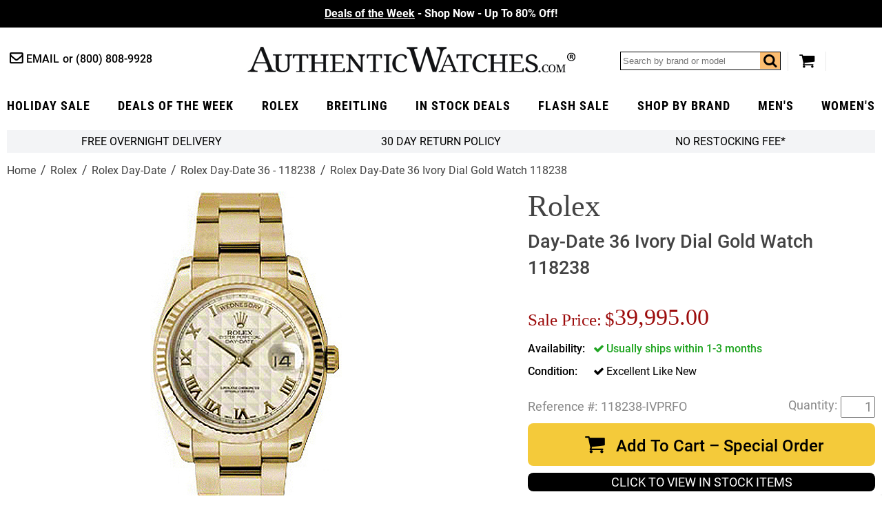

--- FILE ---
content_type: application/javascript
request_url: https://ad26fe08d754a4dd5840-cddcce7c58436264c108ccbf838c09ea.ssl.cf5.rackcdn.com/reviews/lk.reviews.1.0.js
body_size: 3652
content:
(function ($, config) {
    var ver = "1.0",
	    W = window,
	    D = W.document,
		L = $.lk,
	    N = null,
		S = {
		    c: "#lkProductReviews",
		    iw: "lkWriteReviewWindow",
		    w: "#lkWriteReviewWindow"
		},
	    C = {
	        store_id: N,
	        store: N,
	        mode: "API",
	        writeReviewLnkSelector: "a.lkWriteReview",
	        helpfulLnkSelector: ".lkHelpful a",
	        reviewSelector: ".lkReview",
	        verifiedTemplate: "Verified Buyer",
	        writeReviewButtonTemplate: "Write Review",
	        writeReviewTemplate: "<a href=# class=wrClose></a><div><div class=wrTitle></div><div class=\"wrRow title\"><span>Review Headline:<span>(required)</span></span><div><input type=text name=headline></div></div><div class=\"wrRow rating\"><span>Overall Rating:<span>(required)</span></span><div><input type=hidden name=rating><span class=\"lkRating A rate50\"><span></span></span><span class=hint></span></div></div><div class=\"wrRow review\"><span>Review:<span>(required)</span></span><div><textarea type=text name=review></textarea></div></div><div class=\"wrRow pros\"><span>Pros: <span>(optional)</span></span><div><textarea type=text name=pros></textarea></div></div><div class=\"wrRow cons\"><span>Cons: <span>(optional)</span></span><div><textarea type=text name=cons></textarea></div></div><div class=\"wrRow recommend\"><span>Recommend To Friend:<span>(optional)</span></span><div><label><input type=radio name=recommend value=yes>Yes, I would</label><label><input type=radio name=recommend value=no>No, I would not</label></div></div><div class=\"wrRow name\"><span>Your Name:<span>(required)</span></span><div><input type=text name=name></div></div><div class=\"wrRow location\"><span>Your Location:<span>(optional)</span></span><div><input type=text name=location></div></div><div class=\"wrRow name\"><span>Your Email:<span>(optional)</span></span><div><input type=text name=email></div></div><div class=wrBottom><span class=wrInfo></span><a href=# class=wrSubmit>Submit Review</a></div></div>",
	        writeReviewWindowTitle: "Review this item!",
	        writeReviewWindowWidth: 500,
	        writeReviewWindowHeight: 540,
	        successMessage: "Thank you for your review!",
	        extraSuccessMessage: "",
	        ratingHints: ["Click to rate product", "Bad", "Below average", "Ordinary", "It's very good", "Perfect. It can not be better!"],
	        saveCustomerInfo: true,
	        autoClose: true,
	        autoCloseDelay: 4,
	        progressInfoWord: "Submitting",
	        prosconsEnabled: true,
	        recommendToFriendEnabled: true,
	        productId: N,
	        productName: N,
	        productCode: N,
	        reviewsPerPage: 100,
	        starWidth:16,
	        totalReviews: 0,
	        layout: "columns",
	        stars: "A",
	        defaultCustomerName: "Guest",
	        appUrl: "https://reviews.nakamoa.com/services/"
	    },
		H = N,
		Z = N,
		R = N,
		RC = 0,
		PI1 = 0,
		PI2 = 0;

    if (IE(config)) for (var x in C) if (IE(config[x])) C[x] = config[x];
    function IE(x) { return !L.iE(x) }
    function cE(e) {
        if (!IE(e)) return;
        e.preventDefault();
        e.stopPropagation();
    }
    function fH(x) {
        if (IE(x)) {
            if (typeof x != "string") {
                if ($(x).length > 0) {
                    return $(x)[0].innerHTML;
                } else
                    return N;
            }
        }
        return x;
    }
    function wrCalRat(e) {
        var x = IE(e.offsetX) ? e.offsetX : (IE(e.originalEvent) ? e.originalEvent.layerX: 5),
			z = Math.floor(x / C.starWidth);
        return z + 1;
    }
    function fnWRC(e) {
        $(Z).hide();
        L.overlay(0);
        cE(e);
    }
    function fnWRRC(e) {
        var x = wrCalRat(e);
        $(".wrRow.rating input", Z).val(x);
        cE(e);
    }
    function fnWRRM(e) {
        var x = wrCalRat(e);
        if (x > 5 || x < 0 || isNaN(x)) x = 0;
        if (x > 0 && x < 6) {
            $(".wrRow.rating .lkRating span", Z).css("width", x * C.starWidth + "px");
        }
        $(".wrRow.rating .hint", Z).html(C.ratingHints[x]);
    }
    function fnWRRO(e) {
        var x = wrCalRat(e);
        if (x > 5 || x < 0 || isNaN(x)) x = 0;
        $(".wrRow.rating .hint", Z).html(C.ratingHints[x]);
    }
    function fnWRRU(e) {
        var z = $(".wrRow.rating input", Z).val();
        if (!IE(z) || z == "") {
            z = 0;
            $(".wrRow.rating .lkRating span", Z).css("width", 5 * C.starWidth + "px");
        } else z = parseInt(z);
        $(".wrRow.rating .hint", Z).html(C.ratingHints[z]);
    }
    function valFn() {
        var b = true;
        $(".wrRow", Z).each(function () {
            var isReq = $("span span:contains('required')", this).length > 0;            
            if (isReq) {
                var i = null;
                if ($("input", this).length > 0) i = $("input", this).val();
                if ($("textarea", this).length > 0) i = $("textarea", this).val();
                if (IE(i) && i == "") {
                    b = false;
                    $("span > span", this).addClass("active");
                } else {
                    $("span:first-child > span", this).removeClass("active");
                }

            }
        })
        return b;
    }
    function cWR() {
        $("form.wrform", Z).remove();
        $(".wriframe", Z).remove();
    }
    function fnM(e) {
        if (e.origin !== "https://reviews.nakamoa.com") return;
        W.clearInterval(PI1);
        W.clearTimeout(PI2);
        if (e.data) {
            if (e.data == "error") {
                $(".wrInfo", Z).addClass("error").html("Sorry, error during submission.")
                $(".wrSubmit", Z).removeClass("inprogress");
            } else {
                if (e.data == "success") {
                    $(".wrRow,.wrSubmit", Z).hide();
                    $(".wrInfo", Z).removeClass("error").addClass("success").html(C.successMessage + C.extraSuccessMessage + (C.autoClose ? "<i>this window will be closed in " + C.autoCloseDelay + "seconds</i>" : ""));
                    $(Z).css("height", (C.extraSuccessMessage == "" ? 80 : 120) + "px");
                    if (C.autoClose)
                        W.setTimeout(function () {
                            fnWRC(null);
                        }, C.autoCloseDelay * 1000);
                }
            }
        }
    }
    function fnS(e) {
        function aI(n, v) {
            var i = $("<input type=hidden name=\"" + n + "\">");
            $(i).val(v);
            return i;
        }
        cE(e);
        cWR();
        if ($(".wrSubmit", Z).hasClass("inprogress")) return;
        if (valFn()) {
            $(".wrInfo", Z).removeClass("error")
            $(".wrSubmit", Z).addClass("inprogress");
            $(".wrInfo", Z).html(C.progressInfoWord).show();
            var f = C.appUrl + C.store_id + "/submit/?" + C.productId;
            $(Z).append("<form target=wrSubmission class=wrform action=\"" + f + "\" method=post></form>");
            $(Z).append("<iframe class=wriframe name=wrSubmission src=about:blank style=\"display:none;width:1px;height:1px;\" width=1 height=1></iframe>");
            $("form.wrform", Z).append(aI("domain", W.location.host));
            $("form.wrform", Z).append(aI("pid", C.productId));
            $("form.wrform", Z).append(aI("pname", C.productName));
            $("form.wrform", Z).append(aI("pcode", C.productCode));
            $("form.wrform", Z).append(aI("title", $(".wrRow input[name='headline']", Z).val()));
            $("form.wrform", Z).append(aI("review", $(".wrRow textarea[name='review']", Z).val()));
            $("form.wrform", Z).append(aI("rating", $(".wrRow input[name='rating']", Z).val()));
            $("form.wrform", Z).append(aI("name", $(".wrRow input[name='name']", Z).val()));
            $("form.wrform", Z).append(aI("location", $(".wrRow input[name='location']", Z).val()));
            $("form.wrform", Z).append(aI("email", $(".wrRow input[name='email']", Z).val()));
            if (C.recommendToFriendEnabled) $("form.wrform", Z).append(aI("recommend", $(".wrRow input[name='recommend']", Z).val()));
            if (C.prosconsEnabled) {
                $("form.wrform", Z).append(aI("pros", $(".wrRow textarea[name='pros']", Z).val()));
                $("form.wrform", Z).append(aI("cons", $(".wrRow textarea[name='cons']", Z).val()));
            }
            $("form.wrform", Z).submit();
            PI1 = W.setInterval(function () {
                var x = fH($(".wrInfo", Z)),
					n = IE(x) ? x.split(".").length : 0;
                if (n > 3) n = 0;
                $(".wrInfo", Z).html(C.progressInfoWord + " " + Array(n + 1).join("."))
            }, 400);
            PI2 = W.setTimeout(function () {
                $(".wrInfo", Z).addClass("error").html("Sorry, error during submission.")
                $(".wrSubmit", Z).removeClass("inprogress");
                cWR();
                W.clearInterval(PI1);
            }, 9000);
        } else {
            $(".wrInfo", Z).addClass("error").html("Please, enter all required field(s).");
        }
    }
    function fnWR(e) {
        L.overlay(0.3, "#000", function () {
            fnWRC(null);
        });
        $("#lk_overlay").click(function (e) {
            fnWRC(null);
            e.preventDefault();
            e.stopPropagation();
        });
        if ($(S.w).length == 0) {
            $(D.body).keyup(function (e) {
                if (e.keyCode == 27) fnWRC(null)
            });
            $(D.body).append("<div id=" + S.iw + "></div>");
            Z = $(S.w);            
        } else {
            $(Z).show();
        }

        var w = $(W).width(),
            ww = C.writeReviewWindowWidth,
            sm = false;



        if (w < (ww + 30)) {
            ww = w - 10;
            sm = true;
        }

        $(Z).css({ width: ww + "px", height: C.writeReviewWindowHeight + "px" });
        $(Z).html(C.writeReviewTemplate);
        if (!C.prosconsEnabled) $(".pros,.cons", $(Z)).remove();
        if (!C.recommendToFriendEnabled) $(".recommend", $(Z)).remove();
        $(".wrTitle", Z).html(C.writeReviewWindowTitle);
        $(".wrClose", Z).attr("title", "close").click(fnWRC);

        if (sm) {
            L.center(Z);
            $(Z).css({ left: 5 + "px" });
        } else {
            L.center(Z);
        }

        $(".wrRow.rating .hint", Z).html(C.ratingHints[0]);
        $(".wrRow.rating .lkRating", Z).hover(fnWRRO, fnWRRU).click(fnWRRC).mousemove(fnWRRM);
        W.setTimeout(function () { $("input[name='headline']", Z).focus(); }, 100);
        $(".wrSubmit", Z).click(fnS);
        cE(e);
    }
    function fnHE(e) {
        var d = $(this).closest("div.lkReview").attr("data"),
            u = C.appUrl + C.store_id + "/" + ($(this).hasClass("yesLink") ? "" : "not") + "helpful/?o=" + d,
            i = new Image();
        i.src = u;
        $(this.parentNode).html("Thank you for your feed back.");
        cE(e);
    }
    function lR() {
    }
    function setRC() {
        var i = 0;
        for (var x in R) i++;
        RC = i;
        return RC;
    }
    function iP() {
        if (C.totalReviews > C.reviewsPerPage) {
            $(C.reviewSelector, H).slice(0, C.reviewsPerPage).addClass("visible");
        } else {
            $(C.reviewSelector, H).addClass("visible");
        }
    }
    function iR() {
        R = {};
        if (C.mode == "API") {
            $(C.reviewSelector, H).each(function () {
                var x = $(this).attr("data");
                if (IE(x) && !IE(R[x])) {
                    R[x] = {
                        code: x,
                        name: fH($(".lkName", this)),
                        location: fH($(".lkLocation", this)),
                        rating: fH($(".lkRating", this)),
                        helpful: $(".lkHelpful", this).attr("helpful"),
                        totalhelpful: $(".lkHelpful", this).attr("totalhelpful"),
                        date: $(".lkDate", this).attr("content"),
                        title: fH($(".lkTitle", this)),
                        review: fH($(".lkReviewBody", this)),
                        verified: $(".lkReviewerType", this).hasClass("verified"),
                        recommend: !$(".lkRecommend", this).hasClass("notRecommended")
                    }
                }
            });
            setRC();
            if (C.totalReviews > RC && false) lR(); else iP();
        } else {
            lR();
        }
        iRR();
    }
    function iRR() {
        $(C.reviewSelector, H).each(function () {
            $(".lkRating").addClass(C.stars).html("<span></span>");
            $(".lkReviewerType.verified", this).html(C.verifiedTemplate);
            if (fH($(".lkName", this)) == "") $(".lkName", this).html(C.defaultCustomerName);
        });
    }
    function I() {
        H = $(S.c);
        $(H).addClass(C.layout);
        if (!C.prosconsEnabled) C.writeReviewWindowHeight += -90;
        if ($.browser && $.browser.mozilla) C.writeReviewWindowHeight += 50;
        if (C.writeReviewButtonTemplate != "") $(C.writeReviewLnkSelector).html(C.writeReviewButtonTemplate);
        $(C.writeReviewLnkSelector).click(fnWR);
        $(C.helpfulLnkSelector).click(fnHE);
        iR();
        IE(W.location.search) && W.location.search.indexOf("?reviewsFeedback") >= 0 && fnWR();
    }
    function II() {
        if (W.addEventListener) W.addEventListener("message", fnM, false);
        else W.attachEvent && W.attachEvent("message", fnM);
    }
    $(I);
    II();
})(jQuery, nakReviewConfiguration);